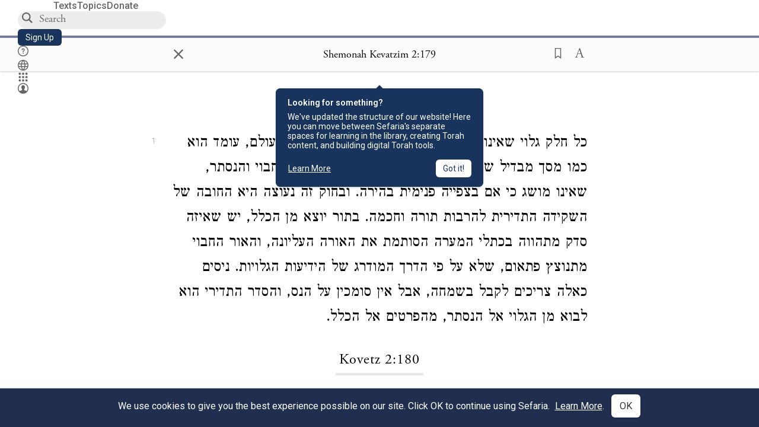

--- FILE ---
content_type: application/javascript
request_url: https://prism.app-us1.com/?a=27769750&u=https%3A%2F%2Fwww.sefaria.org%2FShemonah_Kevatzim.2.179%3Flang%3Dbi
body_size: 118
content:
window.visitorGlobalObject=window.visitorGlobalObject||window.prismGlobalObject;window.visitorGlobalObject.setVisitorId('fef59ff3-19f5-4b41-9536-d4067f651007', '27769750');window.visitorGlobalObject.setWhitelistedServices('', '27769750');